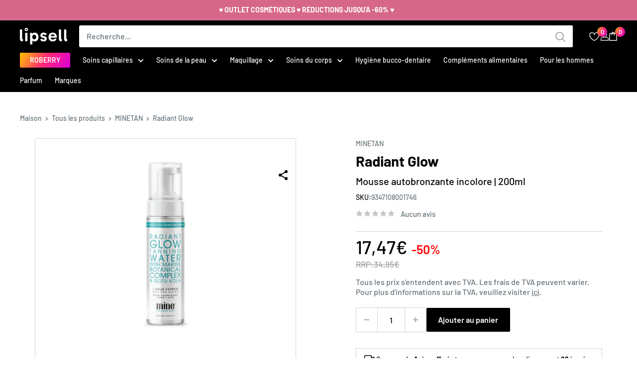

--- FILE ---
content_type: text/css
request_url: https://lipsell.fr/cdn/shop/t/17/assets/colors.css?v=139135667777654832611743690264
body_size: 1031
content:
.Geltona,.\17dlut\e1 ,.gul,.Geel,.Kollane,.Keltainen,.Jaune,.Gelb,.\39a\3af\3c4\3c1\3b9\3bd\3bf ,.Giallo,.Dzeltens,.\17b\f3\142ty,.Amarelo,.Galben,.Amarillo{background-color:#ff0}.Balta,.B\edl\e1 ,.Hvid,.Wit,.Valge,.Valkoinen,.Blanc,.Wei\df ,.\39b\3b5\3c5\3ba\3cc ,.Bianco,.Balts,.Bia\142y,.Branco,.Alb,.Blanco{background-color:#fff;border:1px solid}.Sienne,.Siena,.Terra,.Siena_di_Terra,.kr\101s\101_Bordo{background-color:sienna}.Noubashine_1,.Sodriai,.Sedlov\11b ,.Zadelbruin,.Brun.selle,.Sattelbraun,.Marrone.sella,.Sedlbr\16bns,.Br\105z,.Marr\f3n.silla,.ruda_Sodriai,.hn\11b d\e1_Sedlov\11b ,.montar_de_silla_Marr\f3n,.selle_Brun,.sella_Marrone,.siod\142owy_Br\105z{background-color:#8b4513}.ruda_Ro\17ein\117 ,.ruda,.Rosybruin,.ros\e9 ,.Rosabraun,.rosato,.Roz\101 br\16bns,.Castanho-rosado,.rosado,.rosado_Marr\f3n,.ros\e9_Brun,.rosato_Marrone{background-color:#bc8f8f}.Noubashine_2,.Raudona,.\10c erven\e1 ,.R\f8 d,.Rood,.Punane,.Punainen,.Rouge,.Rot,.\39a\3cc\3ba\3ba\3b9\3bd\3bf ,.Rosso,.Sarkans,.Czerwony,.Vermelho,.Ro\219u,.Rojo{background-color:red}.Violetin\117 ,.Fialov\e1 ,.Lilla,.Paars,.Violetti,.violet,.Lila,.\39c\3c9\3b2 ,.Viola,.Violeta,.Fioletowy,.P\farpura,.Morado{background-color:purple}.Ro\17ein\117 ,.R\16f\17eov\e1 ,.Lyser\f8 d,.Roze,.Roosa,.Vaaleanpunainen,.Rose,.Rosa,.\3a1\3bf\3b6 ,.Roz\101 ,.R\f3\17cowy,.Cor-de-rosa,.Roz{background-color:pink}.Oran\17ein\117 ,.Oran\17eov\e1 ,.Oranje,.Oran\17e ,.Oranssi,.\3a0\3bf\3c1\3c4\3bf\3ba\3b1\3bb\3af ,.Arancione,.Oran\17es,.Pomara\144 czowy,.Laranja,.Portocaliu,.Naranja{background-color:orange}.Ka\161tonin\117 ,.Bord\f3 ,.R\f8 dbrun,.Kastanjebruin,.Marron,.Kastanienbraun,.Marrone,.Bordo,.Bordowy,.Castanho,.Granate,.Sarkanbr\16bns{background-color:maroon}.\17d alia,.Zelen\e1 ,.Gr\f8n,.Groen,.Roheline,.Vihre\e4 ,.Vert,.Gr\fcn,.\3a0\3c1\3ac\3c3\3b9\3bd\3bf ,.Verde,.Za\13c\161 ,.Zielony{background-color:green}.Auksin\117 ,.Zlat\e1 ,.Guld,.Goud,.Kuldne,.Kulta,.Or,.\3a7\3c1\3c5\3c3\3cc ,.Oro,.Zelta,.Z\142oty,.Dourado,.Auriu,.Dorado{background-color:gold}.Ugnin\117 ,.Brique,.Feuerbrick,.Mattone,.Ladrillo,.plytos_Ugnin\117 ,.refractario_Ladrillo,.feu_de_Brique,.fuoco_di_Mattone{background-color:#b22222}.Tamsi,.M\f8rkegr\e5 ,.Donkerroodgrijs,.Gris,.DunklesGrau,.Grigio,.Tum\161pel\113ks,.oscuro,.pilka_\161laitmed\17eio_Tamsi,.oscuro_pizarra_Gris,.fonc\e9_ardoise_Gris,.scuro_ardesia_Grigio{background-color:#2f4f4f}.Tamsiai,.Donkergrijs,.fonc\e9 ,.Dunkelgrau,.scuro,.Tum\161i,.Ciemnoszary,.Darkkgrey,.Gris.oscuro,.pilka_Tamsiai,.oscuro_Gris,.fonc\e9_Gris,.scuro_Grigio,.pel\113ks_Tum\161i{background-color:#a9a9a9}.Koral\173 ,.Kor\e1lov\e1 ,.Koral,.Koraal,.Korall,.Koralli,.Corail,.Koralle,.\39a\3bf\3c1\3b1\3bb\3bb\3af ,.Corallo,.Kora\13c\13cu{background-color:coral}.Rudmed\17eio,.Legno,.massiccio_Legno,.koks_Kupls{background-color:#deb887}.Ruda,.Hn\11b d\e1 ,.Brun,.Bruin,.Pruun,.Ruskea,.Braun,.\39a\3b1\3c6\3ad ,.Br\16bns,.Br\105zowy,.Maro,.Marr\f3n{background-color:brown}.M\117lyna,.Modr\e1 ,.Bl\e5 ,.Blauw,.Sinine,.Sininen,.Bleu,.Blau,.\39c\3c0\3bb\3b5 ,.Blu,.Zils,.Niebieski,.Azul,.Albastru{background-color:#00f}.Juoda,.\10c ern\e1 ,.Sort,.Zwart,.Must,.Musta,.Noir,.Schwarz,.\39c\3b1\3cd\3c1\3bf ,.Nero,.Melns,.Czarny,.Preto,.Negru,.Negro{background-color:#000}.Bly\161ki,.B\e9\17eov\e1 ,.Bee\17e ,.\39c\3c0\3b5\3b6 ,.B\113\161s,.Be\17cowy,.Bege,.Bej{background-color:beige}.Noubashine_3{background-color:#fc1e43}.Noubashine_4{background-color:#e23446}.Noubashine_5{background-color:#fd4eb6}.Noubashine_6{background-color:#df3a3b}.Noubashine_7{background-color:#9f6565}.Noubashine_9{background-color:#7f4245}.Noubashine_10{background-color:#441424}.Noubashine_12{background-color:#110603}.Noubashine_53{background-color:#424242}.N\.1{background-color:#ff3638}.N\.2{background-color:#eb000d}.N\.6{background-color:#7f3c51}.EyedollKajal_90_Black{background-color:#191919}.EyedollKajal_91_White{background-color:#e2e2e2}.EyedollKajal_92_Blue{background-color:#171b43}.EyedollKajal_93_Grey{background-color:#2f3941}.EyedollKajal_94_Brown{background-color:#46221d}.EyedollKajal_96_Ochre{background-color:#c08001}.EyedollKajal_97_Rust{background-color:#7e102d}
/*# sourceMappingURL=/cdn/shop/t/17/assets/colors.css.map?v=139135667777654832611743690264 */


--- FILE ---
content_type: text/css
request_url: https://lipsell.fr/cdn/shop/t/17/assets/product.css?v=16459855643323506611733345945
body_size: 715
content:
.product-form__status-message{display:flex;flex-direction:row;margin:0;position:absolute;background:red;width:100%;justify-content:center}.product-form__status-message p{color:#fff}.alert{padding:.8em}.product-meta__sku{display:flex;gap:5px}.estimate_delivery{display:flex;border:1px solid var(--border-color);padding:.6em 1em;margin-top:2em;flex-direction:row;gap:1em;color:#000}.delivery_icon{display:flex;align-items:center}.delivery_icon p{line-height:1;font-size:14px}.link--accented{color:#677279!important;text-decoration:none;padding-bottom:5px}.card--sticky{top:100px!important}.spr-header{display:none!important}#shopify-product-reviews .spr-form,#shopify-product-reviews .spr-reviews{margin-top:0;border-top:none}.quantity_add_to_cart{order:9;display:flex;justify-content:space-between;align-items:center;padding-top:15px;gap:15px;position:relative}.quantity_add_to_cart .product-form__info-item.product-form__info-item--quantity .product-form__info-content{padding-top:0}.product-form__payment-container{width:100%}.product-form__payment-container button{padding:16px 0;line-height:1}.quantity-selector--product{height:50px}.quantity-selector--product .quantity-selector__value{min-width:46px}.custom_wishlist_product .wishlist-engine-button{padding:0!important}.custom_wishlist_product{text-align:right;display:flex;justify-content:end;position:relative;border-radius:50%;padding:5px;background-color:#fffc}.wishlist-engine-mobile{width:100%}.custom_wishlist_product .wishlist-icon{display:flex;width:24px;height:24px}.custom_wishlist_product .wishlist-icon svg{margin-top:3px;margin-left:2px;height:20px!important;width:20px!important}.share_wishlist{position:absolute;display:flex;flex-direction:row-reverse;right:8px;top:10px;z-index:2}.vat_disclaimer{line-height:1.3;padding-block:.5rem}.vat_disclaimer p{margin-bottom:0!important}.product-form>.product-form__info-list>.product-form__info-item{flex-direction:row-reverse!important;width:100%!important;justify-content:flex-end!important;padding-top:10px;min-height:64px}.price-list .price--highlight{margin-right:0!important}.product-form__info-item>.product-form__info-content{width:auto!important}.price--compare>.rrp{font-weight:400!important}.product-form__info-item .custom_product-label--on-sale:before{content:"-"}.product-form__info-list{display:flex!important;flex-direction:column}.product-form__info-item{display:flex!important;height:fit-content;align-items:baseline;gap:.5rem}.product-form__info-item>.custom_product-label--on-sale{display:flex;background:transparent!important;color:red!important;padding:0;font-size:calc(var(--base-text-font-size) - (var(--default-text-font-size) - 24px))}.price-list{align-items:baseline;flex-direction:column}.price-list .price{display:flex}.product-form__info-content .price-list .price-value{display:flex;font-weight:500}.product-form__info-item>.product-form__info-title.text--strong{display:none!important}.price-list .price.price--compare{display:flex!important}.share_wishlist .product_share_button{background-color:#fffc;border-radius:50%;background-size:24px;background-position:center;top:45px;z-index:2;position:absolute;width:34px;height:35px;background-repeat:no-repeat;background-image:url("data:image/svg+xml;charset=UTF-8,%3csvg xmlns='http://www.w3.org/2000/svg' viewBox='0 0 24 24' width='48px' height='48px'%3e%3cpath d='M 18 2 A 3 3 0 0 0 15 5 A 3 3 0 0 0 15.054688 5.5605469 L 7.9394531 9.7109375 A 3 3 0 0 0 6 9 A 3 3 0 0 0 3 12 A 3 3 0 0 0 6 15 A 3 3 0 0 0 7.9355469 14.287109 L 15.054688 18.439453 A 3 3 0 0 0 15 19 A 3 3 0 0 0 18 22 A 3 3 0 0 0 21 19 A 3 3 0 0 0 18 16 A 3 3 0 0 0 16.0625 16.712891 L 8.9453125 12.560547 A 3 3 0 0 0 9 12 A 3 3 0 0 0 8.9453125 11.439453 L 16.060547 7.2890625 A 3 3 0 0 0 18 8 A 3 3 0 0 0 21 5 A 3 3 0 0 0 18 2 z'/%3e%3c/svg%3e")}.variant-swatch__radio:checked+.variant-swatch__item{border-color:#000!important}.block-swatch__item{text-align:left}.block-swatch__radio:checked+.block-swatch__item{color:var(--text-color);background:unset}@media (max-width: 999px){.product-form__status-message{left:0}.product-form__option-name_custom{gap:2px;justify-content:end;display:flex}.estimate_delivery{order:10}.custom_wishlist_product .wishlist-engine-button{padding:0!important}.product-meta__reference{line-height:1}.product-meta .product-meta__reference{position:absolute;top:-264px;display:flex;width:100%;justify-content:start}.variant_one .product-meta__reference{top:-38px}.variant_one .product-form__option-name_custom{margin-bottom:0;margin-top:7px}.mt_32_sm{margin-top:32px}}@media (max-width: 768px){#main{overflow:hidden}}@media (max-width: 640px){.z-index{z-index:1!important}.variant_one .product-form__option-name_custom{margin-bottom:4px;margin-top:2px}}
/*# sourceMappingURL=/cdn/shop/t/17/assets/product.css.map?v=16459855643323506611733345945 */


--- FILE ---
content_type: image/svg+xml
request_url: https://cdn.shopify.com/s/files/1/0568/7495/8892/files/at.svg?v=1723144138
body_size: -662
content:
<svg viewBox="0 0 640 480" id="flag-icons-at" xmlns="http://www.w3.org/2000/svg">
  <path d="M0 160h640v160H0z" fill="#fff"></path>
  <path d="M0 0h640v160H0zm0 320h640v160H0z" fill="#c8102e"></path>
</svg>


--- FILE ---
content_type: image/svg+xml
request_url: https://cdn.shopify.com/s/files/1/0568/7495/8892/files/ro.svg?v=1723144138
body_size: -584
content:
<svg viewBox="0 0 640 480" id="flag-icons-ro" xmlns="http://www.w3.org/2000/svg">
  <g stroke-width="1pt" fill-rule="evenodd">
    <path d="M0 0h213.3v480H0z" fill="#00319c"></path>
    <path d="M213.3 0h213.4v480H213.3z" fill="#ffde00"></path>
    <path d="M426.7 0H640v480H426.7z" fill="#de2110"></path>
  </g>
</svg>


--- FILE ---
content_type: image/svg+xml
request_url: https://cdn.shopify.com/s/files/1/0568/7495/8892/files/it.svg?v=1723144138
body_size: -601
content:
<svg viewBox="0 0 640 480" id="flag-icons-it" xmlns="http://www.w3.org/2000/svg">
  <g stroke-width="1pt" fill-rule="evenodd">
    <path d="M0 0h640v480H0z" fill="#fff"></path>
    <path d="M0 0h213.3v480H0z" fill="#009246"></path>
    <path d="M426.7 0H640v480H426.7z" fill="#ce2b37"></path>
  </g>
</svg>


--- FILE ---
content_type: image/svg+xml
request_url: https://cdn.shopify.com/s/files/1/0568/7495/8892/files/delivery-icon.svg?v=1697726782
body_size: -17
content:
<?xml version="1.0" encoding="utf-8"?>
<!-- Generator: $$$/GeneralStr/196=Adobe Illustrator 27.6.0, SVG Export Plug-In . SVG Version: 6.00 Build 0)  -->
<svg version="1.1" id="Layer_1" xmlns="http://www.w3.org/2000/svg" xmlns:xlink="http://www.w3.org/1999/xlink" x="0px" y="0px"
	 viewBox="0 0 32 32" style="enable-background:new 0 0 32 32;" xml:space="preserve">
<path d="M31.4,17l-1.5-1.5l-1.7-5.1c-0.3-0.8-1-1.4-1.9-1.4H20V7c0-1.7-1.3-3-3-3H3C1.3,4,0,5.3,0,7v15c0,1.7,1.3,3,3,3h1.1
	c0.6,2.1,2.7,3.4,4.9,2.9c2.1-0.6,3.4-2.7,2.9-4.9c-0.6-2.1-2.7-3.4-4.9-2.9c-1.4,0.4-2.5,1.5-2.9,2.9H3c-0.6,0-1-0.4-1-1V7
	c0-0.6,0.4-1,1-1h14c0.6,0,1,0.4,1,1v16h-3c-0.6,0-1,0.4-1,1s0.4,1,1,1h6.1c0.6,2.1,2.8,3.4,4.9,2.8c1.4-0.4,2.4-1.4,2.8-2.8H30
	c1.1,0,2-0.9,2-2v-4.6C32,17.9,31.8,17.4,31.4,17z M8,22c1.1,0,2,0.9,2,2s-0.9,2-2,2s-2-0.9-2-2S6.9,22,8,22z M27.6,15H24v-4h2.3
	L27.6,15z M25,26c-1.1,0-2-0.9-2-2s0.9-2,2-2s2,0.9,2,2S26.1,26,25,26z M30,23h-1.1c-0.6-2.1-2.8-3.4-4.9-2.8
	c-1.4,0.4-2.4,1.4-2.8,2.8H20V11h2v5c0,0.6,0.4,1,1,1h5.6l1.4,1.4V23z"/>
</svg>


--- FILE ---
content_type: image/svg+xml
request_url: https://cdn.shopify.com/s/files/1/0568/7495/8892/files/lv.svg?v=1723144137
body_size: -890
content:
<svg viewBox="0 0 640 480" id="flag-icons-lv" xmlns="http://www.w3.org/2000/svg">
  <g fill-rule="evenodd">
    <path d="M0 0h640v480H0z" fill="#fff"></path>
    <path d="M0 0h640v192H0zm0 288h640v192H0z" fill="#981e32"></path>
  </g>
</svg>


--- FILE ---
content_type: text/javascript; charset=utf-8
request_url: https://lipsell.fr/products/radiant-glow.js
body_size: 1440
content:
{"id":6919617347628,"title":"Radiant Glow","handle":"radiant-glow","description":"\u003cp\u003eObtenez un bronzage naturel et doré en seulement une heure avec l'eau autobronzante Radiant Glow de MINETAN. Formulée à partir de plantes marines, cette mousse non comédogène résistante au transfert hydrate et nourrit la peau en profondeur pour un éclat bronzé foncé et riche. Adapté à tous les types et tons de peau, Radiant Glow est le moyen idéal pour obtenir une expérience de bronzage propre et pure.\u003c\/p\u003e","published_at":"2022-08-09T09:04:45+03:00","created_at":"2022-08-09T09:04:43+03:00","vendor":"MINETAN","type":"Self Tanner","tags":["Abbronzante","Abbronzanti","Abbronzanti Corpo","Abbronzatura","Auto Curcones","Auto-Tanneaux","Autoabbronzanti","Autobronzante","Autonomia","Barnító Hab","Barnítók","black-friday","Body Care","Body Tanners","Bodycare","Bodycke","Bronceado","Bronzage","Bronzare","Bronzeados","Bruin","Bräune","Cuidado Del Cuerpo","Cuidados","Cuidados Corporais","Cura Del Corpo","Curtidor","Curtidores","Curtidores Corporais","Curtidores Del Cuerpo","Curtores","Das Bräunenschaum","Dla Ciała","Do Opalania","Espuma De Bronceado","Espuma De Bronzeamento","For Body","For Kropp","For Soling","For Tanning","För Garvning","Für Das Bräunen","Für Den Körper","Garbniki","Garnki Do Ciała","Garver","Garvning","Garvningsskum","Gerber","Idegiui","Iedegums","Iseteistmed","Itsehoitolaitteet","Keha Jaoks\tVirsbūve","Keha Päevitajad","Kehahooldus","Kehon","Kehon Hoito","Kehon Parkitserit","Kehonhoito","Koželuhy","Kroppsbrattare","Kroppsbrett","Kroppsomsorg","Kroppspleie","Kroppsvård","Kropsgarver","Kropspleje","Körpergerichte","Körperpflege","Kūno Priežiūra","Kūno Tanzeriai","Kūnui","Leerlooier","Leerlooiers","Lichaamsloiners","Lichaamsverzorging","Lichaamszorg","Miecētāji","Mine","Minetan","Mousse De Bronzage","Na Opalování","Na Opaľovanie","Na Telo","Nega Telesa","Njega Tijela","Opalak","Opalenizna","Opaľovacie Prípravky","Opaľovače","Opieka Nad Ciałem","Opálení","Para Bronzeamento","Para El Cuerpo","Para O Corpo","Parkitus","Parkituslaitteet","Parkitusvaahto","Pašmārlietas","Pena Na Opaľovanie","Pena Za Porjavitev","Pentru Bronzare","Pentru Corp","Per Abbronzatura","Per Il Corpo","Pianki Do Opalania","Pjena Za Sunčanje","Porjavitev","Pour Bronzage","Pour Le Corps","Päevitus","Päevitused","Péče O Tělo","Pěna Na Opalování","Rauginti","Rauginti Putplastis","Rusketus","Samoopalováci","Samoopaľovače","Samoporjavitve","Samozadowolenia","Sauļošanās","Sauļošanās Putas","Savaiminio Idegio Putos","Savaiminis Idegis\tBodycare","Savarankiški Pakabos","Schiuma Abbronzante","Selbstgerichte","Self Tanners","Selvbrunere","Självbanor","Soins Corporels","Solaarium","Solarij","Solbrun","Solbränna","Solingskum","Spumă De Bronzare","Sredstva Za Porjavitev","Sredstva Za Porjavitev Telesa","Sredstva Za Samotamnjenje","Sredstva Za Sunčanje","Sredstva Za Sunčanje Tijela","Starostlivosť O Telo","Tan","Tanner","Tanners","Tanners Corporels","Tannery","Tanning Foam","Tanzeriai","Ten","Testbarnítók","Testápolás","Til Garvning","Til Krop","Tăbăcire Corporală","Tăbăcitoare","Tělová Solária","Voor Bruinen","Voor Lichaam","Za Porjavitev","Za Sunčanje","Zelftanners","Zonneschuim","Îngrijire Corporală","Önbarnítók","Įdegis","Ķermenim","Ķermeņa Kopšana","Ķermeņa Miecētavas","Αυτομαυριστήρια","Αφρός Μαυρίσματος","Βυρσοδέψη","Βυρσοδέψη Σώματος","Βυρσοδεψία","Για Μαύρισμα","Μαύρισμα","Περιποίηση Σώματος","Автобронзанти","Автозагари","Грижа За Тялото","Для Засмаги","Догляд За Тілом","За Тен","За Тяло","Засмага","Засоби Для Засмаги","Пяна За Тен","Піна Для Засмаги","Средства За Тен","Тен"],"price":1747,"price_min":1747,"price_max":1747,"available":true,"price_varies":false,"compare_at_price":3495,"compare_at_price_min":3495,"compare_at_price_max":3495,"compare_at_price_varies":false,"variants":[{"id":40565399912492,"title":"Default Title","option1":"Default Title","option2":null,"option3":null,"sku":"9347108001746","requires_shipping":true,"taxable":true,"featured_image":null,"available":true,"name":"Radiant Glow","public_title":null,"options":["Default Title"],"price":1747,"weight":230,"compare_at_price":3495,"inventory_management":"shopify","barcode":"9347108001746","requires_selling_plan":false,"selling_plan_allocations":[]}],"images":["\/\/cdn.shopify.com\/s\/files\/1\/0568\/7495\/8892\/products\/9347108001746-4.png?v=1660025085"],"featured_image":"\/\/cdn.shopify.com\/s\/files\/1\/0568\/7495\/8892\/products\/9347108001746-4.png?v=1660025085","options":[{"name":"Title","position":1,"values":["Default Title"]}],"url":"\/products\/radiant-glow","media":[{"alt":null,"id":23434699833388,"position":1,"preview_image":{"aspect_ratio":1.0,"height":1000,"width":1000,"src":"https:\/\/cdn.shopify.com\/s\/files\/1\/0568\/7495\/8892\/products\/9347108001746-4.png?v=1660025085"},"aspect_ratio":1.0,"height":1000,"media_type":"image","src":"https:\/\/cdn.shopify.com\/s\/files\/1\/0568\/7495\/8892\/products\/9347108001746-4.png?v=1660025085","width":1000}],"requires_selling_plan":false,"selling_plan_groups":[]}

--- FILE ---
content_type: image/svg+xml
request_url: https://cdn.shopify.com/s/files/1/0568/7495/8892/files/cz.svg?v=1723144137
body_size: -653
content:
<svg viewBox="0 0 640 480" id="flag-icons-cz" xmlns="http://www.w3.org/2000/svg">
  <path d="M0 0h640v240H0z" fill="#fff"></path>
  <path d="M0 240h640v240H0z" fill="#d7141a"></path>
  <path d="M360 240 0 0v480z" fill="#11457e"></path>
</svg>


--- FILE ---
content_type: image/svg+xml
request_url: https://cdn.shopify.com/s/files/1/0568/7495/8892/files/lt.svg?v=1723144137
body_size: -582
content:
<svg viewBox="0 0 640 480" id="flag-icons-lt" xmlns="http://www.w3.org/2000/svg">
  <g transform="scale(.64143 .96773)" stroke-width="1pt" fill-rule="evenodd">
    <rect transform="scale(.93865 .69686)" ry="0" rx="0" fill="#006a44" height="708.7" width="1063"></rect>
    <rect transform="scale(.93865 .69686)" ry="0" rx="0" fill="#c1272d" y="475.6" height="236.2" width="1063"></rect>
    <path d="M0 0h997.8v164.6H0z" fill="#fdb913"></path>
  </g>
</svg>
